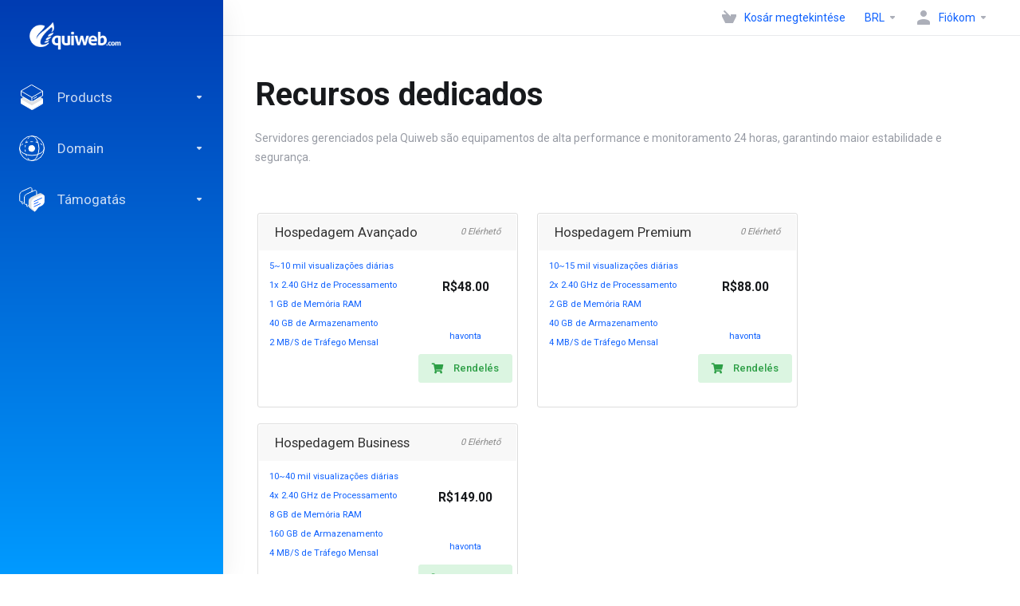

--- FILE ---
content_type: text/html; charset=utf-8
request_url: https://quiweb.com/central/store/cloud-linux?&language=hungarian
body_size: 9882
content:
    <!DOCTYPE html>
    <html lang="hu" >
    <head>
        <meta charset="utf-8" />
        <meta http-equiv="X-UA-Compatible" content="IE=edge">
        <meta name="viewport" content="width=device-width, initial-scale=1.0, maximum-scale=1.0, user-scalable=0">
            <title>
                    Cloud Linux
         - Quiweb.com
    </title>
                        <meta name="description" content="Servidores  gerenciados pela Quiweb são equipamentos de alta performance e monitoramento 24 horas, garantindo maior estabilidade e segurança.">
                                                                                                                                                                            <link rel="alternate" hreflang="hu_HU" href="https://quiweb.com/central/store/cloud-linux"/>
    
                                <link rel="shortcut icon" href="/central/templates/lagom2/assets/img/favicons/favicon.ico">
        <link rel="icon" sizes="16x16 32x32 64x64" href="/central/templates/lagom2/assets/img/favicons/favicon.ico">
        <link rel="icon" type="image/png" sizes="196x196" href="/central/templates/lagom2/assets/img/favicons/favicon-192.png">
        <link rel="icon" type="image/png" sizes="160x160" href="/central/templates/lagom2/assets/img/favicons/favicon-160.png">
        <link rel="icon" type="image/png" sizes="96x96" href="/central/templates/lagom2/assets/img/favicons/favicon-96.png">
        <link rel="icon" type="image/png" sizes="64x64" href="/central/templates/lagom2/assets/img/favicons/favicon-64.png">
        <link rel="icon" type="image/png" sizes="32x32" href="/central/templates/lagom2/assets/img/favicons/favicon-32.png">
        <link rel="icon" type="image/png" sizes="16x16" href="/central/templates/lagom2/assets/img/favicons/favicon-16.png">
        <link rel="apple-touch-icon" href="/central/templates/lagom2/assets/img/favicons/favicon-57.png">
        <link rel="apple-touch-icon" sizes="114x114" href="/central/templates/lagom2/assets/img/favicons/favicon-114.png">
        <link rel="apple-touch-icon" sizes="72x72" href="/central/templates/lagom2/assets/img/favicons/favicon-72.png">
        <link rel="apple-touch-icon" sizes="144x144" href="/central/templates/lagom2/assets/img/favicons/favicon-144.png">
        <link rel="apple-touch-icon" sizes="60x60" href="/central/templates/lagom2/assets/img/favicons/favicon-60.png">
        <link rel="apple-touch-icon" sizes="120x120" href="/central/templates/lagom2/assets/img/favicons/favicon-120.png">
        <link rel="apple-touch-icon" sizes="76x76" href="/central/templates/lagom2/assets/img/favicons/favicon-76.png">
        <link rel="apple-touch-icon" sizes="152x152" href="/central/templates/lagom2/assets/img/favicons/favicon-152.png">
        <link rel="apple-touch-icon" sizes="180x180" href="/central/templates/lagom2/assets/img/favicons/favicon-180.png">
        <meta name="msapplication-TileColor" content="#FFFFFF">
        <meta name="msapplication-TileImage" content="/central/templates/lagom2/assets/img/favicons/favicon-144.png">
        <meta name="msapplication-config" content="/central/templates/lagom2/assets/img/favicons/browserconfig.xml">
        
        <link rel='stylesheet' href='/central/templates/lagom2/core/styles/default/assets/css/vars/minified.css?1762914106'>
    
                <link rel="stylesheet" href="/central/templates/lagom2/assets/css/theme.css?v=2.1.2">
                
        
        
        
    
    <!-- HTML5 Shim and Respond.js IE8 support of HTML5 elements and media queries -->
    <!-- WARNING: Respond.js doesn't work if you view the page via file:// -->
    <!--[if lt IE 9]>
    <script src="https://oss.maxcdn.com/libs/html5shiv/3.7.0/html5shiv.js"></script>
    <script src="https://oss.maxcdn.com/libs/respond.js/1.4.2/respond.min.js"></script>
    <![endif]-->

        <script>
        var csrfToken = '47b0581ccb12849ad4a3f36aef60592498e59eb6',
            markdownGuide = 'Árleszállítás útmutató',
            locale = 'en',
            saved = 'mentve',
            saving = 'automatikus mentés',
            whmcsBaseUrl = "/central",
            requiredText = 'Szükséges',
            recaptchaSiteKey = "";
    </script>
    
        <script src="/central/templates/lagom2/assets/js/scripts.min.js?v=2.1.2"></script>
    <script src="/central/templates/lagom2/assets/js/core.min.js?v=2.1.2"></script>

        
                
    
<!-- Dynamic Template Compatibility -->
<!-- Please update your theme to include or have a comment on the following to negate dynamic inclusion -->
<link rel="stylesheet" type="text/css" href="/central/assets/css/fontawesome-all.min.css" />

</head>
    
    <body class="lagom lagom-not-portal lagom-layout-left-wide lagom-default page-order page-products " data-phone-cc-input="1">
        

            
    

    







                

                      


    <div class="app-nav app-nav-primary">
        <div class="app-nav-header">
            <div class="container">
                <button class="app-nav-toggle navbar-toggle" type="button">
                    <span class="icon-bar"></span>
                    <span class="icon-bar"></span>
                    <span class="icon-bar"></span>
                    <span class="icon-bar"></span>
                </button>
                        
                   
                                                        
                        
            <a class="logo hidden-sm hidden-xs hidden-md" href="/central/index.php"><img src="/central/templates/lagom2/assets/img/logo/logo_big_inverse.1336670492.png" title="Quiweb.com" alt="Quiweb.com"/></a>
                    <a class="logo visible-xs visible-sm visible-md" href="/central/index.php"><img src="/central/templates/lagom2/assets/img/logo/logo_big.385382376.png" title="Quiweb.com" alt="Quiweb.com"/></a>
                                    <ul class="top-nav">
                                   
                           
                           
                                           
                                   
                                   
                            
            <li 
            menuItemName="View Cart" 
            class="  nav-item-cart"
            id="Secondary_Navbar-View_Cart"
                    >
                            <a 
                     
                                                    href="/central/cart.php?a=view"
                              
                                                                            >
                                            <i class="fas fa-test lm lm-basket"></i>
                                                                <span class="item-text">Kosár megtekintése</span>
                                        <span class="nav-badge badge badge-primary-faded hidden"><span ></span></span>                                    </a>
                                            </li>
            <li 
            menuItemName="Currencies-147" 
            class="dropdown  nav-item-currency"
            id="Secondary_Navbar-Currencies-147"
                    >
                            <a 
                                            class="dropdown-toggle" 
                        href="#" 
                        data-toggle="dropdown"
                                                                            >
                                                                <span class="item-text">BRL</span>
                                                            <b class="ls ls-caret"></b>                </a>
                                                                                        <div class="dropdown-menu dropdown-menu-right">
            <div class="dropdown-menu-items has-scroll">
                                    <div class="dropdown-menu-item active">
                        <a href="/central/store/cloud-linux?&amp;currency=1">
                            <span>BRL</span>
                        </a>
                    </div>
                                    <div class="dropdown-menu-item ">
                        <a href="/central/store/cloud-linux?&amp;currency=3">
                            <span>USD</span>
                        </a>
                    </div>
                            </div>                 
        </div>
        
                    </li>
            <li 
            menuItemName="Account" 
            class="dropdown  my-account"
            id="Secondary_Navbar-Account"
                    >
                            <a 
                                            class="dropdown-toggle" 
                        href="#" 
                        data-toggle="dropdown"
                                                                            >
                                                                        <i class="fas fa-test lm lm-user"></i>
                                                                                                                    <span class="item-text">Fiókom</span>
                                                                                    <b class="ls ls-caret"></b>                </a>
                                                    <ul class="dropdown-menu has-scroll  "> 
                                                                                 
                        <li menuItemName="Login" class=" " id="Secondary_Navbar-Account-Login">
                                                            <a 
                                                                            href="/central/login.php"
                                        
                                                                    >
                                                                            <i class="fas fa-test lm lm-user"></i>
                                                                        Bejelentkezés
                                                                    </a>
                                                                                </li>
                                                                                     
                        <li menuItemName="Divider-151" class="nav-divider " id="Secondary_Navbar-Account-Divider-151">
                                                            -----
                                                                                </li>
                                                                                     
                        <li menuItemName="Forgot Password?" class=" " id="Secondary_Navbar-Account-Forgot_Password?">
                                                            <a 
                                                                            href="/central/password/reset"
                                        
                                                                    >
                                                                            <i class="fas fa-test ls ls-refresh"></i>
                                                                        Elfelejtett jelszó?
                                                                    </a>
                                                                                </li>
                                                            </ul>
                    </li>
        </ul>
                </div>
        </div>
            <div class="app-nav-menu" id="main-menu">
        <div class="container">
                        <ul class="menu menu-primary" data-nav>
                                   
                                           
                                   
                                   
                                   
                                   
                                   
                                       
                                           
                                   
                                   
                                       
                                           
                                   
                                   
                                   
                                   
                            
            <li 
            menuItemName="footer_extended.products" 
            class="dropdown"
            id="Primary_Navbar-footer_extended.products"
                    >
                            <a 
                                            class="dropdown-toggle" 
                        href="#" 
                        data-toggle="dropdown"
                                                                            >
                                            <svg class="svg-icon {if $onDark}svg-icon-on-dark{/if}"  xmlns="http://www.w3.org/2000/svg" xmlns:xlink="http://www.w3.org/1999/xlink" x="0px" y="0px" width="64px" height="64px" viewBox="0 0 64 64" style="enable-background:new 0 0 64 64;" xml:space="preserve">
<polygon class="svg-icon-prime svg-icon-stroke" points="59,47.4 59,36.2 32,48 5,36.2 5,47.4 32,63 "/>
<polygon class="svg-icon-prime-l svg-icon-stroke" points="32,44.3 11.2,32.3 5,35.9 32,51.5 59,35.9 52.8,32.3 "/>
<line class="svg-icon-outline-s" x1="32" y1="32.7" x2="32" y2="43.2"/>
<polyline class="svg-icon-outline-s" points="5.5,16.9 32,32.2 58.5,16.9 "/>
<polygon class="svg-icon-outline-s" points="5,16.6 5,28.1 32,43.7 59,28.1 59,16.6 32,1 "/>
<line class="svg-icon-outline-s" x1="37" y1="34.8" x2="44" y2="30.7"/>
</svg>
                                                                <span class="item-text">Products</span>
                                                            <b class="ls ls-caret"></b>                </a>
                                                    <ul class="dropdown-menu   "> 
                                            <li class="dropdown-header">Products</li>
                                                                                 
                        <li menuItemName="Cloud Linux" class=" " id="Primary_Navbar-footer_extended.products-Cloud_Linux">
                                                            <a 
                                                                            href="/central/store/cloud-linux"
                                        
                                                                    >
                                                                            <i class="fas fa-ticket ls ls-box"></i>
                                                                        Cloud Linux
                                                                    </a>
                                                                                </li>
                                                                                     
                        <li menuItemName="Cloud EAD" class=" " id="Primary_Navbar-footer_extended.products-Cloud_EAD">
                                                            <a 
                                                                            href="/central/store/cloud-ead"
                                        
                                                                    >
                                                                            <i class="fas fa-ticket ls ls-box"></i>
                                                                        Cloud EAD
                                                                    </a>
                                                                                </li>
                                                                                     
                        <li menuItemName="Cloud AWS" class=" " id="Primary_Navbar-footer_extended.products-Cloud_AWS">
                                                            <a 
                                                                            href="/central/store/cloud-aws"
                                        
                                                                    >
                                                                            <i class="fas fa-ticket ls ls-box"></i>
                                                                        Cloud AWS
                                                                    </a>
                                                                                </li>
                                                                                     
                        <li menuItemName="Edutools" class=" " id="Primary_Navbar-footer_extended.products-Edutools">
                                                            <a 
                                                                            href="/central/store/edutools"
                                        
                                                                    >
                                                                            <i class="fas fa-ticket ls ls-box"></i>
                                                                        Edutools
                                                                    </a>
                                                                                </li>
                                                                                     
                        <li menuItemName="Bare Metal" class=" " id="Primary_Navbar-footer_extended.products-Bare_Metal">
                                                            <a 
                                                                            href="/central/store/dedicado-linux"
                                        
                                                                    >
                                                                            <i class="fas fa-ticket ls ls-box"></i>
                                                                        Bare Metal
                                                                    </a>
                                                                                </li>
                                                                                     
                        <li menuItemName="Premium Domain" class=" " id="Primary_Navbar-footer_extended.products-Premium_Domain">
                                                            <a 
                                                                            href="/central/store/domains"
                                        
                                                                    >
                                                                            <i class="fas fa-ticket ls ls-box"></i>
                                                                        Premium Domain
                                                                    </a>
                                                                                </li>
                                                            </ul>
                    </li>
            <li 
            menuItemName="Domains" 
            class="dropdown"
            id="Primary_Navbar-Domains"
                    >
                            <a 
                                            class="dropdown-toggle" 
                        href="#" 
                        data-toggle="dropdown"
                                                                            >
                                            <svg class="svg-icon {if $onDark}svg-icon-on-dark{/if}" xmlns="http://www.w3.org/2000/svg" viewBox="0 0 64 64" x="0px" y="0px" width="64px" height="64px">
    <ellipse class="svg-icon-prime svg-icon-stroke" cx="31.45" cy="32.38" rx="7.48" ry="7.48"/>
    <path class="svg-icon-outline-s" d="M54.14,54.29A30.57,30.57,0,0,1,32.2,63a30.34,30.34,0,0,1-21.85-8.71A31.18,31.18,0,0,1,1,32.38a31.18,31.18,0,0,1,9.35-21.91A31.18,31.18,0,0,1,32.2,1a31.37,31.37,0,0,1,21.94,9.47A30.67,30.67,0,0,1,63,32.38,30.67,30.67,0,0,1,54.14,54.29Z"/>
    <path class="svg-icon-outline-s" d="M1,32.89a15.35,15.35,0,0,1,.09-2"/>
    <path class="svg-icon-outline-s dashed-21" d="M5.79,23.9a24.23,24.23,0,0,1,4.57-3.36C16,17.3,23.7,15.3,32.24,15.3s16.28,2,21.88,5.24a21.48,21.48,0,0,1,6.51,5.51"/>
    <path class="svg-icon-outline-s" d="M62.7,29.74a8,8,0,0,1,.2,2"/>
    <path class="svg-icon-outline-s" d="M63,31.08C63,36,59.72,41,54.12,44.23a45,45,0,0,1-22,5.65,44.17,44.17,0,0,1-21.78-5.65C4.76,41,1,36.52,1,31.59"/>
    <path class="svg-icon-outline-s" d="M32.87,63a16.42,16.42,0,0,1-2-.11"/>
    <path class="svg-icon-outline-s dashed-22" d="M24.38,59.6a23.31,23.31,0,0,1-4.11-5.32C17,48.67,15,40.93,15,32.38s2-16.29,5.23-21.89a20.92,20.92,0,0,1,6.23-7l1-.65"/>
    <path class="svg-icon-outline-s" d="M30.89,1.3a7.81,7.81,0,0,1,2-.27"/>
    <path class="svg-icon-outline-s" d="M31.41,1c4.93,0,9.44,3.86,12.67,9.46a44.62,44.62,0,0,1,5.81,21.89,44.69,44.69,0,0,1-5.81,21.9C40.85,59.88,36.34,63,31.41,63"/>
</svg>

                                                                <span class="item-text">Domain</span>
                                                            <b class="ls ls-caret"></b>                </a>
                                                    <ul class="dropdown-menu   "> 
                                            <li class="dropdown-header">Domain</li>
                                                                                 
                        <li menuItemName="Transfer Domains to Us" class=" " id="Primary_Navbar-Domains-Transfer_Domains_to_Us">
                                                            <a 
                                                                            href="/central/cart.php?a=add&domain=transfer"
                                        
                                                                    >
                                                                            <i class="fas fa-test ls ls-transfer"></i>
                                                                        Hozza át domain nevét hozzánk
                                                                    </a>
                                                                                </li>
                                                                                     
                        <li menuItemName="Divider-177" class="nav-divider " id="Primary_Navbar-Domains-Divider-177">
                                                            -----
                                                                                </li>
                                                                                     
                        <li menuItemName="Domain Pricing" class=" " id="Primary_Navbar-Domains-Domain_Pricing">
                                                            <a 
                                                                            href="/central/domain/pricing"
                                        
                                                                    >
                                                                            <i class="fas fa-test ls ls-document-info"></i>
                                                                        Domain árak
                                                                    </a>
                                                                                </li>
                                                            </ul>
                    </li>
            <li 
            menuItemName="Support" 
            class="dropdown"
            id="Primary_Navbar-Support"
                    >
                            <a 
                                            class="dropdown-toggle" 
                        href="#" 
                        data-toggle="dropdown"
                                                                            >
                                            <svg  class="svg-icon {if $onDark}svg-icon-on-dark{/if}" width="64" height="64" viewBox="0 0 64 64" fill="none" xmlns="http://www.w3.org/2000/svg">
    <path class="svg-icon-outline-s" d="M13.1148 27.5496C13.1148 25.922 13.702 24.0903 14.7472 22.4575C15.7924 20.8247 17.21 19.5247 18.6881 18.8432L38.2908 9.80629C39.7688 9.12487 41.1864 9.11793 42.2316 9.787C43.2769 10.4561 43.8641 11.7464 43.8641 13.374V26.4946C43.8641 28.1222 43.2769 29.9538 42.2316 31.5866C41.1864 33.2193 39.7688 34.5195 38.2908 35.2009L30.3321 38.8698L21.9913 49.1974C20.8459 50.616 19.2646 50.4425 19.2646 48.8986V43.972L18.6881 44.2378C17.21 44.9192 15.7924 44.9262 14.7472 44.2571C13.702 43.5881 13.1148 42.2977 13.1148 40.6701V27.5496Z"/>
    <path class="svg-icon-outline-s dashed-40" d="M32.1611 12.5133V6.64023C32.1611 5.01259 31.5739 3.72231 30.5286 3.05323C29.4834 2.38416 28.0658 2.3911 26.5878 3.07253L6.98511 12.1095C5.50697 12.7909 4.08938 14.091 3.04419 15.7237C1.99899 17.3565 1.4118 19.1882 1.4118 20.8158V33.9363C1.4118 35.5639 1.99899 36.8543 3.04419 37.5233C4.08938 38.1924 5.50697 38.1854 6.98511 37.504L7.56165 37.2382V42.1648C7.56165 43.7088 9.14292 43.8822 10.2883 42.4636L12.8925 39.6738"/>
    <path class="svg-icon-prime-l svg-icon-stroke" d="M26.3246 31.1608C25.2825 32.7888 24.697 34.6151 24.697 36.238V49.3202C24.697 50.9431 25.2825 52.2296 26.3246 52.8967C27.3668 53.5638 29.1827 54.5099 30.254 55.701C30.5095 55.985 30.5633 56.1603 30.8064 56.4592C31.1581 56.8916 31.0031 56.8673 32.4671 57.7974C33.9311 58.7275 38.6214 61.7522 38.6214 61.7522L40.8473 47.8096L56.5439 39.8214C58.0177 39.142 59.4312 37.8457 60.4733 36.2177C61.5155 34.5897 62.5113 32.7798 62.5113 31.1569L62.3705 23.5844C61.8264 21.464 56.8214 18.0753 54.5267 17.6004C53.6723 17.4235 51.911 17.6004 49.7994 18.5466L30.254 27.5571C28.7802 28.2365 27.3668 29.5328 26.3246 31.1608Z"/>
    <path class="svg-icon-prime svg-icon-stroke" d="M31.9288 39.321C31.9288 37.6981 32.5142 35.8718 33.5564 34.2438C34.5985 32.6158 36.012 31.3195 37.4858 30.6401L57.0311 21.6296C58.5049 20.9501 59.9184 20.9432 60.9605 21.6103C62.0027 22.2774 62.5881 23.564 62.5881 25.1868V38.269C62.5881 39.8919 62.0027 41.7182 60.9605 43.3462C59.9184 44.9742 58.5049 46.2705 57.0311 46.9499L49.0957 50.6082L40.7794 60.9055C39.6373 62.3199 38.0606 62.1471 38.0606 60.6076V55.6954L37.4858 55.9605C36.012 56.6399 34.5985 56.6468 33.5564 55.9797C32.5142 55.3126 31.9288 54.0261 31.9288 52.4032V39.321Z"/>
    <path class="svg-icon-outline-i" d="M37.7524 37.3866L56.6174 28.6221"/>
    <path class="svg-icon-outline-i" d="M37.7524 43.6824L47.7968 39.0159"/>
    <path class="svg-icon-outline-i" d="M37.7524 50.1659L52.8171 43.167"/>
</svg>
                                                                <span class="item-text">Támogatás</span>
                                                            <b class="ls ls-caret"></b>                </a>
                                                    <ul class="dropdown-menu   "> 
                                            <li class="dropdown-header">Támogatás</li>
                                                                                 
                        <li menuItemName="Contact Us" class=" " id="Primary_Navbar-Support-Contact_Us">
                                                            <a 
                                                                            href="/central/contact.php"
                                        
                                                                    >
                                                                            <i class="fas fa-test ls ls-chat-clouds"></i>
                                                                        Kapcsolat
                                                                    </a>
                                                                                </li>
                                                                                     
                        <li menuItemName="Divider-184" class="nav-divider " id="Primary_Navbar-Support-Divider-184">
                                                            -----
                                                                                </li>
                                                                                     
                        <li menuItemName="Network Status" class=" " id="Primary_Navbar-Support-Network_Status">
                                                            <a 
                                                                            href="/central/serverstatus.php"
                                        
                                                                    >
                                                                            <i class="fas fa-test ls ls-spark"></i>
                                                                        Hálózat állapota
                                                                    </a>
                                                                                </li>
                                                                                     
                        <li menuItemName="Knowledgebase" class=" " id="Primary_Navbar-Support-Knowledgebase">
                                                            <a 
                                                                            href="/central/knowledgebase"
                                        
                                                                    >
                                                                            <i class="fas fa-test ls ls-document-info"></i>
                                                                        Tudásbázis
                                                                    </a>
                                                                                </li>
                                                                                     
                        <li menuItemName="News" class=" " id="Primary_Navbar-Support-News">
                                                            <a 
                                                                            href="/central/announcements"
                                        
                                                                    >
                                                                            <i class="fas fa-test ls ls-document"></i>
                                                                        Hírek
                                                                    </a>
                                                                                </li>
                                                            </ul>
                    </li>
                </ul>
        </div>
    </div>
    </div>


<div class="app-main ">
            <div class="main-top ">
            <div class="container">
                    <ul class="top-nav">
                                   
                           
                           
                                           
                                   
                                   
                            
            <li 
            menuItemName="View Cart" 
            class="  nav-item-cart"
            id="Secondary_Navbar-View_Cart"
                    >
                            <a 
                     
                                                    href="/central/cart.php?a=view"
                              
                                                                            >
                                            <i class="fas fa-test lm lm-basket"></i>
                                                                <span class="item-text">Kosár megtekintése</span>
                                        <span class="nav-badge badge badge-primary-faded hidden"><span ></span></span>                                    </a>
                                            </li>
            <li 
            menuItemName="Currencies-147" 
            class="dropdown  nav-item-currency"
            id="Secondary_Navbar-Currencies-147"
                    >
                            <a 
                                            class="dropdown-toggle" 
                        href="#" 
                        data-toggle="dropdown"
                                                                            >
                                                                <span class="item-text">BRL</span>
                                                            <b class="ls ls-caret"></b>                </a>
                                                                                        <div class="dropdown-menu dropdown-menu-right">
            <div class="dropdown-menu-items has-scroll">
                                    <div class="dropdown-menu-item active">
                        <a href="/central/store/cloud-linux?&amp;currency=1">
                            <span>BRL</span>
                        </a>
                    </div>
                                    <div class="dropdown-menu-item ">
                        <a href="/central/store/cloud-linux?&amp;currency=3">
                            <span>USD</span>
                        </a>
                    </div>
                            </div>                 
        </div>
        
                    </li>
            <li 
            menuItemName="Account" 
            class="dropdown  my-account"
            id="Secondary_Navbar-Account"
                    >
                            <a 
                                            class="dropdown-toggle" 
                        href="#" 
                        data-toggle="dropdown"
                                                                            >
                                                                        <i class="fas fa-test lm lm-user"></i>
                                                                                                                    <span class="item-text">Fiókom</span>
                                                                                    <b class="ls ls-caret"></b>                </a>
                                                    <ul class="dropdown-menu has-scroll  "> 
                                                                                 
                        <li menuItemName="Login" class=" " id="Secondary_Navbar-Account-Login">
                                                            <a 
                                                                            href="/central/login.php"
                                        
                                                                    >
                                                                            <i class="fas fa-test lm lm-user"></i>
                                                                        Bejelentkezés
                                                                    </a>
                                                                                </li>
                                                                                     
                        <li menuItemName="Divider-151" class="nav-divider " id="Secondary_Navbar-Account-Divider-151">
                                                            -----
                                                                                </li>
                                                                                     
                        <li menuItemName="Forgot Password?" class=" " id="Secondary_Navbar-Account-Forgot_Password?">
                                                            <a 
                                                                            href="/central/password/reset"
                                        
                                                                    >
                                                                            <i class="fas fa-test ls ls-refresh"></i>
                                                                        Elfelejtett jelszó?
                                                                    </a>
                                                                                </li>
                                                            </ul>
                    </li>
        </ul>
                </div>
        </div>
                                <div class="main-header">
            <div class="container">
                                     
                        <h1 class="main-header-title">
                Recursos dedicados 
            </h1>
                            <p>Servidores  gerenciados pela Quiweb são equipamentos de alta performance e monitoramento 24 horas, garantindo maior estabilidade e segurança.</p>
                                                            </div>
        </div>
     
                <div class="main-body">
            <div class="container">
                                                                        

<link rel="stylesheet" type="text/css" href="/central/templates/orderforms/standard_cart/css/all.min.css?v=9f1e1a" />
<script type="text/javascript" src="/central/templates/orderforms/standard_cart/js/scripts.min.js?v=9f1e1a"></script>
<div id="order-standard_cart">
    <div class="row">
        <div class="cart-sidebar sidebar">
                <div menuItemName="Categories" class="panel card card-sidebar mb-3 panel-sidebar">
        <div class="panel-heading card-header">
            <h3 class="panel-title">
                                    <i class="fas fa-shopping-cart"></i>&nbsp;
                
                Kategóriák

                
                <i class="fas fa-chevron-up card-minimise panel-minimise pull-right float-right"></i>
            </h3>
        </div>

        
                    <div class="list-group collapsable-card-body">
                                                            <a menuItemName="Cloud Linux" href="/central/store/cloud-linux" class="list-group-item list-group-item-action" id="Secondary_Sidebar-Categories-Cloud_Linux">
                            
                            Cloud Linux

                                                    </a>
                                                                                <a menuItemName="Cloud EAD" href="/central/store/cloud-ead" class="list-group-item list-group-item-action" id="Secondary_Sidebar-Categories-Cloud_EAD">
                            
                            Cloud EAD

                                                    </a>
                                                                                <a menuItemName="Cloud AWS" href="/central/store/cloud-aws" class="list-group-item list-group-item-action" id="Secondary_Sidebar-Categories-Cloud_AWS">
                            
                            Cloud AWS

                                                    </a>
                                                                                <a menuItemName="Edutools" href="/central/store/edutools" class="list-group-item list-group-item-action" id="Secondary_Sidebar-Categories-Edutools">
                            
                            Edutools

                                                    </a>
                                                                                <a menuItemName="Bare Metal" href="/central/store/dedicado-linux" class="list-group-item list-group-item-action" id="Secondary_Sidebar-Categories-Bare_Metal">
                            
                            Bare Metal

                                                    </a>
                                                                                <a menuItemName="Premium Domain" href="/central/store/domains" class="list-group-item list-group-item-action" id="Secondary_Sidebar-Categories-Premium_Domain">
                            
                            Premium Domain

                                                    </a>
                                                </div>
        
            </div>

        <div menuItemName="Actions" class="panel card card-sidebar mb-3 panel-sidebar">
        <div class="panel-heading card-header">
            <h3 class="panel-title">
                                    <i class="fas fa-plus"></i>&nbsp;
                
                Műveletek

                
                <i class="fas fa-chevron-up card-minimise panel-minimise pull-right float-right"></i>
            </h3>
        </div>

        
                    <div class="list-group collapsable-card-body">
                                                            <a menuItemName="Domain Transfer" href="/central/cart.php?a=add&domain=transfer" class="list-group-item list-group-item-action" id="Secondary_Sidebar-Actions-Domain_Transfer">
                                                            <i class="fas fa-ticket ls ls-transfer"></i>&nbsp;
                            
                            A Domain átadása

                                                    </a>
                                                                                <a menuItemName="View Cart" href="/central/cart.php?a=view" class="list-group-item list-group-item-action" id="Secondary_Sidebar-Actions-View_Cart">
                                                            <i class="fas fa-ticket ls ls-basket"></i>&nbsp;
                            
                            Kosár megtekintése

                                                    </a>
                                                </div>
        
            </div>

        <div menuItemName="Choose Currency" class="panel card card-sidebar mb-3 panel-sidebar">
        <div class="panel-heading card-header">
            <h3 class="panel-title">
                                    <i class="fas fa-plus"></i>&nbsp;
                
                Pénznem

                
                <i class="fas fa-chevron-up card-minimise panel-minimise pull-right float-right"></i>
            </h3>
        </div>

                    <div class="panel-body card-body collapsable-card-body">
                <form method="post" action="/central/store/cloud-linux">
<input type="hidden" name="token" value="47b0581ccb12849ad4a3f36aef60592498e59eb6" />
    <select name="currency" onchange="submit()" class="form-control"><option value="1" selected>BRL</option><option value="3">USD</option>    </select>
</form>
            </div>
        
        
            </div>

            </div>
        <div class="cart-body">

            <div class="header-lined">
                <h1 class="font-size-36">
                                            Recursos dedicados
                                    </h1>
                                    <p>Servidores  gerenciados pela Quiweb são equipamentos de alta performance e monitoramento 24 horas, garantindo maior estabilidade e segurança.</p>
                            </div>
            
            <div class="sidebar-collapsed">

            <div class="panel card panel-default">
                <div class="m-0 panel-heading card-header">
        <h3 class="panel-title">
                            <i class="fas fa-shopping-cart"></i>&nbsp;
            
            Kategóriák

                    </h3>
    </div>

    <div class="panel-body card-body">
        <form role="form">
            <select class="form-control custom-select" onchange="selectChangeNavigate(this)">
                                                    <option menuItemName="Cloud Linux" value="/central/store/cloud-linux" class="list-group-item" >
                        Cloud Linux

                                            </option>
                                                        <option menuItemName="Cloud EAD" value="/central/store/cloud-ead" class="list-group-item" >
                        Cloud EAD

                                            </option>
                                                        <option menuItemName="Cloud AWS" value="/central/store/cloud-aws" class="list-group-item" >
                        Cloud AWS

                                            </option>
                                                        <option menuItemName="Edutools" value="/central/store/edutools" class="list-group-item" >
                        Edutools

                                            </option>
                                                        <option menuItemName="Bare Metal" value="/central/store/dedicado-linux" class="list-group-item" >
                        Bare Metal

                                            </option>
                                                        <option menuItemName="Premium Domain" value="/central/store/domains" class="list-group-item" >
                        Premium Domain

                                            </option>
                                                                        <option value="" class="list-group-item" selected=""selected>- Egy másik kategória kiválasztása -</option>
                            </select>
        </form>
    </div>

            </div>
            <div class="panel card panel-default">
                <div class="m-0 panel-heading card-header">
        <h3 class="panel-title">
                            <i class="fas fa-plus"></i>&nbsp;
            
            Műveletek

                    </h3>
    </div>

    <div class="panel-body card-body">
        <form role="form">
            <select class="form-control custom-select" onchange="selectChangeNavigate(this)">
                                                    <option menuItemName="Domain Transfer" value="/central/cart.php?a=add&domain=transfer" class="list-group-item" >
                        A Domain átadása

                                            </option>
                                                        <option menuItemName="View Cart" value="/central/cart.php?a=view" class="list-group-item" >
                        Kosár megtekintése

                                            </option>
                                                                        <option value="" class="list-group-item" selected=""selected>- Egy másik kategória kiválasztása -</option>
                            </select>
        </form>
    </div>

            </div>
            <div class="panel card panel-default">
                <div class="m-0 panel-heading card-header">
        <h3 class="panel-title">
                            <i class="fas fa-plus"></i>&nbsp;
            
            Pénznem

                    </h3>
    </div>

    <div class="panel-body card-body">
        <form role="form">
            <select class="form-control custom-select" onchange="selectChangeNavigate(this)">
                                                                    <option value="" class="list-group-item" selected=""selected>- Egy másik kategória kiválasztása -</option>
                            </select>
        </form>
    </div>

            </div>
    
            <div class="pull-right form-inline float-right">
            <form method="post" action="/central/cart.php?gid=4">
<input type="hidden" name="token" value="47b0581ccb12849ad4a3f36aef60592498e59eb6" />
                <select name="currency" onchange="submit()" class="form-control">
                    <option value="">Pénznem</option>
                                            <option value="1" selected>BRL</option>
                                            <option value="3">USD</option>
                                    </select>
            </form>
        </div>
    
</div>

            <div class="products" id="products">
                <div class="row row-eq-height">
                                                                <div class="col-md-6">
                        <div class="product clearfix" id="product73">
                            <header>
                                <span id="product73-name">Hospedagem Avançado</span>
                                                                    <span class="qty">
                                            0 Elérhető
                                        </span>
                                                            </header>
                            <div class="product-desc">
                                                                    <p id="product73-description">
                                        5~10 mil visualizações diárias<br />
1x 2.40 GHz de Processamento<br />
1 GB de Memória RAM<br />
40 GB de Armazenamento<br />
2 MB/S de Tráfego Mensal<br />

                                    </p>
                                                                <ul>
                                                                    </ul>
                            </div>
                            <footer>
                                <div class="product-pricing" id="product73-price">
                                                                                                                    <span class="price">R$48.00</span>
                                        <br />
                                                                                    havonta
                                                                                <br>
                                                                                                            </div>
                                <a href="/central/store/cloud-linux/hospedagem-avancado" class="btn btn-success btn-sm btn-order-now" id="product73-order-button">
                                    <i class="fas fa-shopping-cart"></i>
                                    Rendelés
                                </a>
                            </footer>
                        </div>
                    </div>
                                                                                    <div class="col-md-6">
                        <div class="product clearfix" id="product29">
                            <header>
                                <span id="product29-name">Hospedagem Premium</span>
                                                                    <span class="qty">
                                            0 Elérhető
                                        </span>
                                                            </header>
                            <div class="product-desc">
                                                                    <p id="product29-description">
                                        10~15 mil visualizações diárias<br />
2x 2.40 GHz de Processamento<br />
2 GB de Memória RAM<br />
40 GB de Armazenamento<br />
4 MB/S de Tráfego Mensal<br />

                                    </p>
                                                                <ul>
                                                                    </ul>
                            </div>
                            <footer>
                                <div class="product-pricing" id="product29-price">
                                                                                                                    <span class="price">R$88.00</span>
                                        <br />
                                                                                    havonta
                                                                                <br>
                                                                                                            </div>
                                <a href="/central/store/cloud-linux/hospedagem-premium" class="btn btn-success btn-sm btn-order-now" id="product29-order-button">
                                    <i class="fas fa-shopping-cart"></i>
                                    Rendelés
                                </a>
                            </footer>
                        </div>
                    </div>
                                    </div>
                <div class="row row-eq-height">
                                                                                    <div class="col-md-6">
                        <div class="product clearfix" id="product123">
                            <header>
                                <span id="product123-name">Hospedagem Business</span>
                                                                    <span class="qty">
                                            0 Elérhető
                                        </span>
                                                            </header>
                            <div class="product-desc">
                                                                    <p id="product123-description">
                                        10~40 mil visualizações diárias<br />
4x 2.40 GHz de Processamento<br />
8 GB de Memória RAM<br />
160 GB de Armazenamento<br />
4 MB/S de Tráfego Mensal<br />

                                    </p>
                                                                <ul>
                                                                    </ul>
                            </div>
                            <footer>
                                <div class="product-pricing" id="product123-price">
                                                                                                                    <span class="price">R$149.00</span>
                                        <br />
                                                                                    havonta
                                                                                <br>
                                                                                                            </div>
                                <a href="/central/store/cloud-linux/hospedagem-business" class="btn btn-success btn-sm btn-order-now" id="product123-order-button">
                                    <i class="fas fa-shopping-cart"></i>
                                    Rendelés
                                </a>
                            </footer>
                        </div>
                    </div>
                                                        </div>
            </div>
        </div>
    </div>
</div>

<div class="modal fade" id="recommendationsModal" tabindex="-1" role="dialog">
    <div class="modal-dialog" role="document">
        <div class="modal-content">
            <div class="modal-header">
                <h4 class="float-left pull-left">
                                            Kosárba helyezve
                                    </h4>
                <button type="button" class="close" data-dismiss="modal" aria-label="Close"><span aria-hidden="true">&times;</span></button>
                <div class="clearfix"></div>
            </div>
            <div class="modal-body">
                <div class="product-recommendations-container">
    <div class="product-recommendations">
                    <p>A termék alapján a következőket javasoljuk:</p>
                    </div>
</div>
            </div>
            <div class="modal-footer">
                <a class="btn btn-primary" href="#" id="btnContinueRecommendationsModal" data-dismiss="modal" role="button">
                    <span class="w-hidden hidden"><i class="fas fa-spinner fa-spin"></i>&nbsp;</span>Folytatás
                </a>
            </div>
        </div>
    </div>
    <div class="product-recommendation clonable w-hidden hidden">
        <div class="header">
            <div class="cta">
                <div class="price">
                    <span class="w-hidden hidden">INGYENES!</span>
                    <span class="breakdown-price"></span>
                    <span class="setup-fee"><small>&nbsp;Beállítási díj</small></span>
                </div>
                <button type="button" class="btn btn-sm btn-add">
                    <span class="text">Kosárba</span>
                    <span class="arrow"><i class="fas fa-chevron-right"></i></span>
                </button>
            </div>
            <div class="expander">
                <i class="fas fa-chevron-right rotate" data-toggle="tooltip" data-placement="right" title="Kattintson ide, ha többet szeretne megtudni."></i>
            </div>
            <div class="content">
                <div class="headline truncate"></div>
                <div class="tagline truncate">
                    Ehhez a termékhez nem áll rendelkezésre leírás (szlogen).
                </div>
            </div>
        </div>
        <div class="body clearfix"><p></p></div>
    </div>
</div>

<p style="text-align:center;">Powered by <a href="https://www.whmcs.com/" target="_blank">WHMCompleteSolution</a></p>
                
        

    







                

                                            </div>
        </div>
    
    
            <div class="main-footer">
                        <div class="footer-bottom">
                <div class="container">
                    <div class="footer-copyright">Szerzői jog &copy; 2025 Quiweb.com. Minden Jog Fenntartva.</div>
                                            <ul class="footer-nav footer-nav-h">
                                                            <li  class="dropdown dropup" data-language-select>
                                    <a  data-toggle="dropdown" href="" >
                                                                                                                            <span class="language-flag hungarian"></span><spam>Magyar</span>
                                                                                                                            <b class="ls ls-caret"></b>
                                                                            </a>
                                                                                <div class="dropdown-menu dropdown-language-search  dropdown-menu-right" >
                                                <input type="hidden" data-language-select-value value="Magyar">
        <input type="hidden" data-language-select-backlink value="/central/store/cloud-linux?&amp;">
        <input type="hidden" data-language-select-lang value="Válassza ki">
        <div class="dropdown-header input-group align-center">
            <i class="input-group-icon lm lm-search"></i>
            <input class="form-control" placeholder="Keresés..." type="text" data-language-select-search>
        </div>
        <div class="nav-divider"></div>
        <div class="dropdown-menu-items has-scroll" data-language-select-list>
                    <div class="dropdown-menu-item " data-value="arabic" data-language="العربية">
                                                                    <a href="/central/store/cloud-linux?&amp;language=arabic">
                    <span class="language-flag arabic"></span>
                    <span class="language-text">العربية</span>
                </a>
            </div>
                    <div class="dropdown-menu-item " data-value="azerbaijani" data-language="Azerbaijani">
                                                                    <a href="/central/store/cloud-linux?&amp;language=azerbaijani">
                    <span class="language-flag azerbaijani"></span>
                    <span class="language-text">Azerbaijani</span>
                </a>
            </div>
                    <div class="dropdown-menu-item " data-value="catalan" data-language="Català">
                                                                    <a href="/central/store/cloud-linux?&amp;language=catalan">
                    <span class="language-flag catalan"></span>
                    <span class="language-text">Català</span>
                </a>
            </div>
                    <div class="dropdown-menu-item " data-value="chinese" data-language="中文">
                                                                    <a href="/central/store/cloud-linux?&amp;language=chinese">
                    <span class="language-flag chinese"></span>
                    <span class="language-text">中文</span>
                </a>
            </div>
                    <div class="dropdown-menu-item " data-value="croatian" data-language="Hrvatski">
                                                                    <a href="/central/store/cloud-linux?&amp;language=croatian">
                    <span class="language-flag croatian"></span>
                    <span class="language-text">Hrvatski</span>
                </a>
            </div>
                    <div class="dropdown-menu-item " data-value="czech" data-language="Čeština">
                                                                    <a href="/central/store/cloud-linux?&amp;language=czech">
                    <span class="language-flag czech"></span>
                    <span class="language-text">Čeština</span>
                </a>
            </div>
                    <div class="dropdown-menu-item " data-value="danish" data-language="Dansk">
                                                                    <a href="/central/store/cloud-linux?&amp;language=danish">
                    <span class="language-flag danish"></span>
                    <span class="language-text">Dansk</span>
                </a>
            </div>
                    <div class="dropdown-menu-item " data-value="dutch" data-language="Nederlands">
                                                                    <a href="/central/store/cloud-linux?&amp;language=dutch">
                    <span class="language-flag dutch"></span>
                    <span class="language-text">Nederlands</span>
                </a>
            </div>
                    <div class="dropdown-menu-item " data-value="english" data-language="English">
                                                                    <a href="/central/store/cloud-linux?&amp;language=english">
                    <span class="language-flag english"></span>
                    <span class="language-text">English</span>
                </a>
            </div>
                    <div class="dropdown-menu-item " data-value="estonian" data-language="Estonian">
                                                                    <a href="/central/store/cloud-linux?&amp;language=estonian">
                    <span class="language-flag estonian"></span>
                    <span class="language-text">Estonian</span>
                </a>
            </div>
                    <div class="dropdown-menu-item " data-value="farsi" data-language="Persian">
                                                                    <a href="/central/store/cloud-linux?&amp;language=farsi">
                    <span class="language-flag farsi"></span>
                    <span class="language-text">Persian</span>
                </a>
            </div>
                    <div class="dropdown-menu-item " data-value="french" data-language="Français">
                                                                    <a href="/central/store/cloud-linux?&amp;language=french">
                    <span class="language-flag french"></span>
                    <span class="language-text">Français</span>
                </a>
            </div>
                    <div class="dropdown-menu-item " data-value="german" data-language="Deutsch">
                                                                    <a href="/central/store/cloud-linux?&amp;language=german">
                    <span class="language-flag german"></span>
                    <span class="language-text">Deutsch</span>
                </a>
            </div>
                    <div class="dropdown-menu-item " data-value="hebrew" data-language="עברית">
                                                                    <a href="/central/store/cloud-linux?&amp;language=hebrew">
                    <span class="language-flag hebrew"></span>
                    <span class="language-text">עברית</span>
                </a>
            </div>
                    <div class="dropdown-menu-item active" data-value="hungarian" data-language="Magyar">
                                                                    <a href="/central/store/cloud-linux?&amp;language=hungarian">
                    <span class="language-flag hungarian"></span>
                    <span class="language-text">Magyar</span>
                </a>
            </div>
                    <div class="dropdown-menu-item " data-value="italian" data-language="Italiano">
                                                                    <a href="/central/store/cloud-linux?&amp;language=italian">
                    <span class="language-flag italian"></span>
                    <span class="language-text">Italiano</span>
                </a>
            </div>
                    <div class="dropdown-menu-item " data-value="macedonian" data-language="Macedonian">
                                                                    <a href="/central/store/cloud-linux?&amp;language=macedonian">
                    <span class="language-flag macedonian"></span>
                    <span class="language-text">Macedonian</span>
                </a>
            </div>
                    <div class="dropdown-menu-item " data-value="norwegian" data-language="Norwegian">
                                                                    <a href="/central/store/cloud-linux?&amp;language=norwegian">
                    <span class="language-flag norwegian"></span>
                    <span class="language-text">Norwegian</span>
                </a>
            </div>
                    <div class="dropdown-menu-item " data-value="portuguese-br" data-language="Português">
                                                                    <a href="/central/store/cloud-linux?&amp;language=portuguese-br">
                    <span class="language-flag portuguese-br"></span>
                    <span class="language-text">Português</span>
                </a>
            </div>
                    <div class="dropdown-menu-item " data-value="portuguese-pt" data-language="Português">
                                                                    <a href="/central/store/cloud-linux?&amp;language=portuguese-pt">
                    <span class="language-flag portuguese-pt"></span>
                    <span class="language-text">Português</span>
                </a>
            </div>
                    <div class="dropdown-menu-item " data-value="romanian" data-language="Română">
                                                                    <a href="/central/store/cloud-linux?&amp;language=romanian">
                    <span class="language-flag romanian"></span>
                    <span class="language-text">Română</span>
                </a>
            </div>
                    <div class="dropdown-menu-item " data-value="russian" data-language="Русский">
                                                                    <a href="/central/store/cloud-linux?&amp;language=russian">
                    <span class="language-flag russian"></span>
                    <span class="language-text">Русский</span>
                </a>
            </div>
                    <div class="dropdown-menu-item " data-value="spanish" data-language="Español">
                                                                    <a href="/central/store/cloud-linux?&amp;language=spanish">
                    <span class="language-flag spanish"></span>
                    <span class="language-text">Español</span>
                </a>
            </div>
                    <div class="dropdown-menu-item " data-value="swedish" data-language="Svenska">
                                                                    <a href="/central/store/cloud-linux?&amp;language=swedish">
                    <span class="language-flag swedish"></span>
                    <span class="language-text">Svenska</span>
                </a>
            </div>
                    <div class="dropdown-menu-item " data-value="turkish" data-language="Türkçe">
                                                                    <a href="/central/store/cloud-linux?&amp;language=turkish">
                    <span class="language-flag turkish"></span>
                    <span class="language-text">Türkçe</span>
                </a>
            </div>
                    <div class="dropdown-menu-item " data-value="ukranian" data-language="Українська">
                                                                    <a href="/central/store/cloud-linux?&amp;language=ukranian">
                    <span class="language-flag ukranian"></span>
                    <span class="language-text">Українська</span>
                </a>
            </div>
                </div>
        <div class="dropdown-menu-item dropdown-menu-no-data">
            <span class="text-info text-large">
                Nem található rekord
            </span>
        </div>                  
    </div>
                                                                                                        </li>
                                                            <li  >
                                    <a   href="#" >
                                                                                    <i class="lm lm-go-top"></i>
                                                                                                                                                            </a>
                                                                                                        </li>
                                                    </ul>
                                    </div>
            </div>
        </div>
    </div>     
        <div id="fullpage-overlay" class="hidden">
        <div class="outer-wrapper">
            <div class="inner-wrapper">
                <img src="/central/assets/img/overlay-spinner.svg">
                <br>
                <span class="msg"></span>
            </div>
        </div>
    </div>
    <div class="modal system-modal fade" id="modalAjax" tabindex="-1" role="dialog" aria-hidden="true" style="display: none">
        <div class="modal-dialog">
            <div class="modal-content">
                <div class="modal-header">
                    <button type="button" class="close" data-dismiss="modal" aria-label="Close"><i class="lm lm-close"></i></button>
                    <h5 class="modal-title"></h5>
                </div>
                <div class="modal-body">
                    <div class="loader">
                         
    <div class="spinner ">
        <div class="rect1"></div>
        <div class="rect2"></div>
        <div class="rect3"></div>
        <div class="rect4"></div>
        <div class="rect5"></div>
    </div>
                         </div>
                </div>
                <div class="modal-footer">
                    <button type="button" class="btn btn-primary modal-submit">
                        Küldés
                    </button>
                    <button type="button" class="btn btn-default" data-dismiss="modal">
                    Bezár
                    </button>
                </div>
            </div>
        </div>
    </div>

        <form action="#" id="frmGeneratePassword" class="form-horizontal">
    <div class="modal fade" id="modalGeneratePassword" style="display: none">
        <div class="modal-dialog">
            <div class="modal-content">
                <div class="modal-header">
                    <button type="button" class="close" data-dismiss="modal" aria-label="Close"><i class="lm lm-close"></i></button>
                    <h5 class="modal-title">
                        Jelszó létrehozása
                    </h5>
                </div>
                <div class="modal-body">
                    <div class="alert alert-lagom alert-danger hidden" id="generatePwLengthError">
                        Adjon meg egy 8 és 64 közötti számot a jelszó hosszához
                    </div>
                    <div class="form-group row align-items-center">
                        <label for="generatePwLength" class="col-md-4 control-label">Jelszó hosszúság</label>
                        <div class="col-md-8">
                            <input type="number" min="8" max="64" value="12" step="1" class="form-control input-inline input-inline-100" id="inputGeneratePasswordLength">
                        </div>
                    </div>
                    <div class="form-group row align-items-center">
                        <label for="generatePwOutput" class="col-md-4 control-label">Generált jelszó</label>
                        <div class="col-md-8">
                            <input type="text" class="form-control" id="inputGeneratePasswordOutput">
                        </div>
                    </div>
                    <div class="row">
                        <div class="col-md-8 offset-md-4">
                            <button type="submit" class="btn btn-default btn-sm">
                                <i class="ls ls-plus"></i>
                                Új jelszó generálása
                            </button>
                            <button type="button" class="btn btn-default btn-sm copy-to-clipboard" data-clipboard-target="#inputGeneratePasswordOutput">
                                <i class="ls ls-copy"></i>
                                Másolás
                            </button>
                        </div>
                    </div>
                </div>
                <div class="modal-footer">
                    <button type="button" class="btn btn-default" data-dismiss="modal">
                        Bezár
                    </button>
                    <button type="button" class="btn btn-primary" id="btnGeneratePasswordInsert" data-clipboard-target="#inputGeneratePasswordOutput">
                        Másolás vágólapra és beszúrás
                    </button>
                </div>
            </div>
        </div>
    </div>
</form>

    
    <div class="overlay"></div>
    <script src="/central/templates/lagom2/assets/js/vendor.js?v=2.1.2"></script>
    <script src="/central/templates/lagom2/assets/js/lagom-app.js?v=2.1.2"></script>
    <script src="/central/templates/lagom2/assets/js/whmcs-custom.min.js?v=2.1.2"></script>
</body>
</html>    

--- FILE ---
content_type: image/svg+xml
request_url: https://quiweb.com/central/templates/lagom2/assets/img/flags/romanian.svg
body_size: -170
content:
<svg width="20" height="15" viewBox="0 0 20 15" fill="none" xmlns="http://www.w3.org/2000/svg">
<path fill-rule="evenodd" clip-rule="evenodd" d="M0 0H6.66563V15H0V0Z" fill="#00319C"/>
<path fill-rule="evenodd" clip-rule="evenodd" d="M6.66553 0H13.3343V15H6.66553V0Z" fill="#FFDE00"/>
<path fill-rule="evenodd" clip-rule="evenodd" d="M13.3345 0H20.0001V15H13.3345V0Z" fill="#DE2110"/>
</svg>


--- FILE ---
content_type: image/svg+xml
request_url: https://quiweb.com/central/templates/lagom2/assets/img/flags/farsi.svg
body_size: 4239
content:
<svg width="20" height="15" viewBox="0 0 20 15" fill="none" xmlns="http://www.w3.org/2000/svg">
<g clip-path="url(#clip0_5309:185352)">
<path fill-rule="evenodd" clip-rule="evenodd" d="M-3.125 0H23.125V15H-3.125V0Z" fill="white"/>
<path fill-rule="evenodd" clip-rule="evenodd" d="M-3.125 10.0723H23.125V15H-3.125V10.0723Z" fill="#DA0000"/>
<path fill-rule="evenodd" clip-rule="evenodd" d="M1.86719 10.2832H3.30274V10.3799H1.86719V10.2832ZM2.08105 10.7754H2.18066V10.8721H2.08105V10.7754ZM3.30859 10.7754V10.8721H3.02149V10.7725L3.30859 10.7754ZM3.46094 10.2832H3.56055V10.8691H3.46094V10.2832Z" fill="white"/>
<path fill-rule="evenodd" clip-rule="evenodd" d="M4.03516 10.7725V10.8721H3.49023V10.7725H4.03516ZM3.02148 10.541H3.11523V10.8721H3.01855L3.02148 10.541Z" fill="white"/>
<path fill-rule="evenodd" clip-rule="evenodd" d="M3.95312 10.2832H4.05273V10.8691H3.95312V10.2832ZM3.70703 10.2832H3.80371V10.8691H3.70703V10.2832ZM2.39453 10.5176V10.6172H1.86719V10.5176H2.39453ZM3.5459 10.5176V10.6172H3.01855V10.5176H3.5459Z" fill="white"/>
<path fill-rule="evenodd" clip-rule="evenodd" d="M3.02148 10.5439H3.11523V10.8691H3.01855L3.02148 10.5439Z" fill="white"/>
<path fill-rule="evenodd" clip-rule="evenodd" d="M3.02148 10.5439H3.11523V10.8691H3.01855L3.02148 10.5439Z" fill="white"/>
<path fill-rule="evenodd" clip-rule="evenodd" d="M3.02148 10.5439H3.11523V10.8691H3.01855L3.02148 10.5439ZM1.87012 10.5439H1.9668V10.8691H1.87012V10.5439ZM2.71387 10.5439H2.81348V10.8691H2.71387V10.5439ZM2.29492 10.5439H2.39453V10.8691H2.29492V10.5439Z" fill="white"/>
<path fill-rule="evenodd" clip-rule="evenodd" d="M2.78125 10.7725V10.8721H2.33887V10.7725H2.78125ZM2.81055 10.5176V10.6172H2.5293V10.5176H2.81055Z" fill="white"/>
<path fill-rule="evenodd" clip-rule="evenodd" d="M-0.494141 10.2832H0.941406V10.3799H-0.494141V10.2832ZM-0.280274 10.7754H-0.180664V10.8721H-0.283203L-0.280274 10.7754ZM0.947266 10.7754V10.8721H0.660156V10.7725L0.947266 10.7754ZM1.09961 10.2832H1.19922V10.8691H1.09961V10.2832Z" fill="white"/>
<path fill-rule="evenodd" clip-rule="evenodd" d="M1.67383 10.7725V10.8721H1.12891V10.7725H1.67383ZM0.660156 10.541H0.756836V10.8721H0.660156V10.541Z" fill="white"/>
<path fill-rule="evenodd" clip-rule="evenodd" d="M1.5918 10.2832H1.69141V10.8691H1.5918V10.2832ZM1.3457 10.2832H1.44238V10.8691H1.3457V10.2832ZM0.0332031 10.5176V10.6172H-0.494141V10.5176H0.0332031ZM1.18457 10.5176V10.6172H0.657226V10.5176H1.18457Z" fill="white"/>
<path fill-rule="evenodd" clip-rule="evenodd" d="M0.660156 10.5439H0.756836V10.8691H0.660156V10.5439Z" fill="white"/>
<path fill-rule="evenodd" clip-rule="evenodd" d="M0.660156 10.5439H0.756836V10.8691H0.660156V10.5439Z" fill="white"/>
<path fill-rule="evenodd" clip-rule="evenodd" d="M0.660156 10.5439H0.756836V10.8691H0.660156V10.5439ZM-0.491211 10.5439H-0.394531V10.8691H-0.491211V10.5439ZM0.352539 10.5439H0.449219V10.8691H0.352539V10.5439ZM-0.0664062 10.5439H0.0332032V10.8691H-0.0664062V10.5439Z" fill="white"/>
<path fill-rule="evenodd" clip-rule="evenodd" d="M0.419922 10.7725V10.8721H-0.0195312V10.7725H0.419922ZM0.449219 10.5176V10.6172H0.167969V10.5176H0.449219Z" fill="white"/>
<path fill-rule="evenodd" clip-rule="evenodd" d="M4.20801 10.2832H5.64355V10.3799H4.20801V10.2832ZM4.42187 10.7754H4.52148V10.8721H4.42187V10.7754ZM5.64941 10.7754V10.8721H5.3623V10.7725L5.64941 10.7754ZM5.80469 10.2832H5.9043V10.8691H5.80469V10.2832Z" fill="white"/>
<path fill-rule="evenodd" clip-rule="evenodd" d="M6.37598 10.7725V10.8721H5.83106V10.7725H6.37598ZM5.3623 10.541H5.46191V10.8721H5.3623V10.541Z" fill="white"/>
<path fill-rule="evenodd" clip-rule="evenodd" d="M6.29395 10.2832H6.39356V10.8691H6.29395V10.2832ZM6.04785 10.2832H6.14746V10.8691H6.04492L6.04785 10.2832ZM4.73535 10.5176V10.6172H4.20801V10.5176H4.73535ZM5.88672 10.5176V10.6172H5.35938V10.5176H5.88672Z" fill="white"/>
<path fill-rule="evenodd" clip-rule="evenodd" d="M5.3623 10.5439H5.46191V10.8691H5.3623V10.5439Z" fill="white"/>
<path fill-rule="evenodd" clip-rule="evenodd" d="M5.3623 10.5439H5.46191V10.8691H5.3623V10.5439Z" fill="white"/>
<path fill-rule="evenodd" clip-rule="evenodd" d="M5.3623 10.5439H5.46191V10.8691H5.3623V10.5439ZM4.21094 10.5439H4.31055V10.8691H4.21094V10.5439ZM5.05469 10.5439H5.1543V10.8691H5.05469V10.5439ZM4.63574 10.5439H4.73535V10.8691H4.63574V10.5439Z" fill="white"/>
<path fill-rule="evenodd" clip-rule="evenodd" d="M5.125 10.7725V10.8721H4.67969V10.7725H5.125ZM5.1543 10.5176V10.6172H4.87305V10.5176H5.1543Z" fill="white"/>
<path fill-rule="evenodd" clip-rule="evenodd" d="M6.56348 10.2832H8.00195V10.3799H6.56641L6.56348 10.2832ZM6.78027 10.7754H6.87695V10.8721H6.78027V10.7754ZM8.00488 10.7754V10.8721H7.71777V10.7725L8.00488 10.7754ZM8.16016 10.2832H8.25977V10.8691H8.16016V10.2832Z" fill="white"/>
<path fill-rule="evenodd" clip-rule="evenodd" d="M8.73437 10.7725V10.8721H8.18945V10.7725H8.73437ZM7.71777 10.541H7.81738V10.8721H7.71777V10.541Z" fill="white"/>
<path fill-rule="evenodd" clip-rule="evenodd" d="M8.65234 10.2832H8.75195V10.8691H8.65234V10.2832ZM8.40332 10.2832H8.50293V10.8691H8.40332V10.2832ZM7.09082 10.5176V10.6172H6.56641V10.5176H7.09082ZM8.24219 10.5176V10.6172H7.71777V10.5176H8.24219Z" fill="white"/>
<path fill-rule="evenodd" clip-rule="evenodd" d="M7.71777 10.5439H7.81738V10.8691H7.71777V10.5439Z" fill="white"/>
<path fill-rule="evenodd" clip-rule="evenodd" d="M7.71777 10.5439H7.81738V10.8691H7.71777V10.5439Z" fill="white"/>
<path fill-rule="evenodd" clip-rule="evenodd" d="M7.71777 10.5439H7.81738V10.8691H7.71777V10.5439ZM6.56641 10.5439H6.66602V10.8691H6.56641V10.5439ZM7.41016 10.5439H7.50976V10.8691H7.41016V10.5439ZM6.99414 10.5439H7.09082V10.8691H6.99414V10.5439Z" fill="white"/>
<path fill-rule="evenodd" clip-rule="evenodd" d="M7.48047 10.7725V10.8721H7.03809V10.7725H7.48047ZM7.50977 10.5176V10.6172H7.22852V10.5176H7.50977Z" fill="white"/>
<path fill-rule="evenodd" clip-rule="evenodd" d="M8.93066 10.2832H10.3662V10.3799H8.93066V10.2832ZM9.14453 10.7754H9.24414V10.8721H9.14453V10.7754ZM10.3721 10.7754V10.8721H10.085V10.7725L10.3721 10.7754ZM10.5273 10.2832H10.624V10.8691H10.5273V10.2832Z" fill="white"/>
<path fill-rule="evenodd" clip-rule="evenodd" d="M11.0986 10.7725V10.8721H10.5537V10.7725H11.0986ZM10.085 10.541H10.1846V10.8721H10.085V10.541Z" fill="white"/>
<path fill-rule="evenodd" clip-rule="evenodd" d="M11.0166 10.2832H11.1162V10.8691H11.0166V10.2832ZM10.7705 10.2832H10.8701V10.8691H10.7705V10.2832ZM9.45801 10.5176V10.6172H8.93066V10.5176H9.45801ZM10.6094 10.5176V10.6172H10.082V10.5176H10.6094Z" fill="white"/>
<path fill-rule="evenodd" clip-rule="evenodd" d="M10.085 10.5439H10.1846V10.8691H10.085V10.5439Z" fill="white"/>
<path fill-rule="evenodd" clip-rule="evenodd" d="M10.085 10.5439H10.1846V10.8691H10.085V10.5439Z" fill="white"/>
<path fill-rule="evenodd" clip-rule="evenodd" d="M10.085 10.5439H10.1846V10.8691H10.085V10.5439ZM8.93359 10.5439H9.03027V10.8691H8.93359V10.5439ZM9.77735 10.5439H9.87696V10.8691H9.77735V10.5439ZM9.3584 10.5439H9.45801V10.8691H9.35547L9.3584 10.5439Z" fill="white"/>
<path fill-rule="evenodd" clip-rule="evenodd" d="M9.84766 10.7725V10.8721H9.40234V10.7725H9.84766ZM9.87695 10.5176V10.6172H9.58984V10.5176H9.87695Z" fill="white"/>
<path fill-rule="evenodd" clip-rule="evenodd" d="M-3.125 0H23.125V4.92773H-3.125V0Z" fill="#239F40"/>
<path fill-rule="evenodd" clip-rule="evenodd" d="M11.3096 10.2832H12.7451V10.3799H11.3096V10.2832ZM11.5234 10.7754H11.623V10.8721H11.5234V10.7754ZM12.751 10.7754V10.8721H12.4609V10.7725L12.751 10.7754ZM12.9062 10.2832H13.0029V10.8691H12.9062V10.2832Z" fill="white"/>
<path fill-rule="evenodd" clip-rule="evenodd" d="M13.4775 10.7725V10.8721H12.9326V10.7725H13.4775ZM12.4639 10.541H12.5635V10.8721H12.4609L12.4639 10.541Z" fill="white"/>
<path fill-rule="evenodd" clip-rule="evenodd" d="M13.3984 10.2832H13.4951V10.8691H13.3984V10.2832ZM13.1494 10.2832H13.249V10.8691H13.1494V10.2832ZM11.8369 10.5176V10.6172H11.3096V10.5176H11.8369ZM12.9883 10.5176V10.6172H12.4609V10.5176H12.9883Z" fill="white"/>
<path fill-rule="evenodd" clip-rule="evenodd" d="M12.4609 10.5439H12.5635V10.8691H12.4609V10.5439Z" fill="white"/>
<path fill-rule="evenodd" clip-rule="evenodd" d="M12.4609 10.5439H12.5635V10.8691H12.4609V10.5439Z" fill="white"/>
<path fill-rule="evenodd" clip-rule="evenodd" d="M12.4609 10.5439H12.5635V10.8691H12.4609V10.5439ZM11.3125 10.5439H11.4121V10.8691H11.3125V10.5439ZM12.1563 10.5439H12.2559V10.8691H12.1563V10.5439ZM11.7373 10.5439H11.8369V10.8691H11.7373V10.5439Z" fill="white"/>
<path fill-rule="evenodd" clip-rule="evenodd" d="M12.2266 10.7725V10.8721H11.7812V10.7725H12.2266ZM12.2559 10.5176V10.6172H11.9746V10.5176H12.2559Z" fill="white"/>
<path fill-rule="evenodd" clip-rule="evenodd" d="M13.6738 10.2832H15.1094V10.3799H13.6738V10.2832ZM13.8877 10.7754H13.9873V10.8721H13.8877V10.7754ZM15.1182 10.7754V10.8721H14.8281V10.7725L15.1182 10.7754ZM15.2705 10.2832H15.3701V10.8691H15.2705V10.2832Z" fill="white"/>
<path fill-rule="evenodd" clip-rule="evenodd" d="M15.8418 10.7725V10.8721H15.2969V10.7725H15.8418ZM14.8281 10.541H14.9277V10.8721H14.8281V10.541Z" fill="white"/>
<path fill-rule="evenodd" clip-rule="evenodd" d="M15.7627 10.2832H15.8594V10.8691H15.7627V10.2832ZM15.5137 10.2832H15.6133V10.8691H15.5137V10.2832ZM14.2012 10.5176V10.6172H13.6768V10.5176H14.2012ZM15.3525 10.5176V10.6172H14.8281V10.5176H15.3525Z" fill="white"/>
<path fill-rule="evenodd" clip-rule="evenodd" d="M14.8281 10.5439H14.9277V10.8691H14.8281V10.5439Z" fill="white"/>
<path fill-rule="evenodd" clip-rule="evenodd" d="M14.8281 10.5439H14.9277V10.8691H14.8281V10.5439Z" fill="white"/>
<path fill-rule="evenodd" clip-rule="evenodd" d="M14.8281 10.5439H14.9277V10.8691H14.8281V10.5439ZM13.6768 10.5439H13.7764V10.8691H13.6768V10.5439ZM14.5205 10.5439H14.6201V10.8691H14.5205V10.5439ZM14.1016 10.5439H14.2012V10.8691H14.1045L14.1016 10.5439Z" fill="white"/>
<path fill-rule="evenodd" clip-rule="evenodd" d="M14.5908 10.7725V10.8721H14.1484V10.7725H14.5908ZM14.6201 10.5176V10.6172H14.3359V10.5176H14.6201Z" fill="white"/>
<path fill-rule="evenodd" clip-rule="evenodd" d="M16.041 10.2832H17.4766V10.3799H16.041V10.2832ZM16.2549 10.7754H16.3545V10.8721H16.2549V10.7754ZM17.4824 10.7754V10.8721H17.1953V10.7725L17.4824 10.7754ZM17.6348 10.2832H17.7344V10.8691H17.6348V10.2832Z" fill="white"/>
<path fill-rule="evenodd" clip-rule="evenodd" d="M18.209 10.7725V10.8721H17.6641V10.7725H18.209ZM17.1924 10.541H17.292V10.8721H17.1924V10.541Z" fill="white"/>
<path fill-rule="evenodd" clip-rule="evenodd" d="M18.1269 10.2832H18.2266V10.8691H18.1269V10.2832ZM17.8809 10.2832H17.9775V10.8691H17.8809V10.2832ZM16.5684 10.5176V10.6172H16.041V10.5176H16.5684ZM17.7197 10.5176V10.6172H17.1924V10.5176H17.7197Z" fill="white"/>
<path fill-rule="evenodd" clip-rule="evenodd" d="M17.1953 10.5439H17.292V10.8691H17.1953V10.5439Z" fill="white"/>
<path fill-rule="evenodd" clip-rule="evenodd" d="M17.1953 10.5439H17.292V10.8691H17.1953V10.5439Z" fill="white"/>
<path fill-rule="evenodd" clip-rule="evenodd" d="M17.1953 10.5439H17.292V10.8691H17.1953V10.5439ZM16.041 10.5439H16.1406V10.8691H16.041V10.5439ZM16.8877 10.5439H16.9844V10.8691H16.8877V10.5439ZM16.4687 10.5439H16.5684V10.8691H16.4687V10.5439Z" fill="white"/>
<path fill-rule="evenodd" clip-rule="evenodd" d="M16.9551 10.7725V10.8721H16.5127V10.7725H16.9551ZM16.9844 10.5176V10.6172H16.7031V10.5176H16.9844Z" fill="white"/>
<path fill-rule="evenodd" clip-rule="evenodd" d="M18.4199 10.2832H19.8555V10.3799H18.4199V10.2832ZM18.6338 10.7754H18.7334V10.8721H18.6338V10.7754ZM19.8613 10.7754V10.8721H19.5742V10.7725L19.8613 10.7754ZM20.0137 10.2832H20.1133V10.8691H20.0137V10.2832Z" fill="white"/>
<path fill-rule="evenodd" clip-rule="evenodd" d="M20.5879 10.7725V10.8721H20.043V10.7725H20.5879ZM19.5742 10.541H19.6709V10.8721H19.5742V10.541Z" fill="white"/>
<path fill-rule="evenodd" clip-rule="evenodd" d="M20.5058 10.2832H20.6055V10.8691H20.5058V10.2832ZM20.2598 10.2832H20.3564V10.8691H20.2598V10.2832ZM18.9473 10.5176V10.6172H18.4199V10.5176H18.9473ZM20.0986 10.5176V10.6172H19.5713V10.5176H20.0986Z" fill="white"/>
<path fill-rule="evenodd" clip-rule="evenodd" d="M19.5742 10.5439H19.6709V10.8691H19.5742V10.5439Z" fill="white"/>
<path fill-rule="evenodd" clip-rule="evenodd" d="M19.5742 10.5439H19.6709V10.8691H19.5742V10.5439Z" fill="white"/>
<path fill-rule="evenodd" clip-rule="evenodd" d="M19.5742 10.5439H19.6709V10.8691H19.5742V10.5439ZM18.4229 10.5439H18.5195V10.8691H18.4229V10.5439ZM19.2666 10.5439H19.3662V10.8691H19.2666V10.5439ZM18.8477 10.5439H18.9473V10.8691H18.8477V10.5439Z" fill="white"/>
<path fill-rule="evenodd" clip-rule="evenodd" d="M19.334 10.7725V10.8721H18.8916V10.7725H19.334ZM19.3633 10.5176V10.6172H19.082V10.5176H19.3633Z" fill="white"/>
<path fill-rule="evenodd" clip-rule="evenodd" d="M1.86719 4.20117H3.30274V4.30078H1.86719V4.20117ZM2.08105 4.69922H2.18066V4.79297H2.08105V4.69922ZM3.30859 4.69336V4.79297H3.02149V4.69336H3.30859ZM3.46094 4.20117H3.56055V4.79297H3.46094V4.20117Z" fill="white"/>
<path fill-rule="evenodd" clip-rule="evenodd" d="M4.03516 4.69336V4.79297H3.49023V4.69336H4.03516ZM3.02148 4.46191H3.11523V4.79297H3.01855L3.02148 4.46191Z" fill="white"/>
<path fill-rule="evenodd" clip-rule="evenodd" d="M3.95312 4.20117H4.05273V4.79297H3.95312V4.20117ZM3.70703 4.20117H3.80371V4.79297H3.70703V4.20117ZM2.39453 4.43555V4.53516H1.86719V4.43848L2.39453 4.43555ZM3.5459 4.43555V4.53516H3.01855V4.43848L3.5459 4.43555Z" fill="white"/>
<path fill-rule="evenodd" clip-rule="evenodd" d="M3.02148 4.46191H3.11523V4.79297H3.01855L3.02148 4.46191Z" fill="white"/>
<path fill-rule="evenodd" clip-rule="evenodd" d="M3.02148 4.46191H3.11523V4.79297H3.01855L3.02148 4.46191Z" fill="white"/>
<path fill-rule="evenodd" clip-rule="evenodd" d="M3.02148 4.46191H3.11523V4.79297H3.01855L3.02148 4.46191ZM1.87012 4.46191H1.9668V4.79297H1.87012V4.46191ZM2.71387 4.46191H2.81348V4.79297H2.71387V4.46191ZM2.29492 4.46191H2.39453V4.79297H2.29492V4.46191Z" fill="white"/>
<path fill-rule="evenodd" clip-rule="evenodd" d="M2.78125 4.69336V4.79297H2.33887V4.69336H2.78125ZM2.81055 4.43848V4.53516H2.5293V4.43848H2.81055Z" fill="white"/>
<path fill-rule="evenodd" clip-rule="evenodd" d="M-0.494141 4.20117H0.941406V4.30078H-0.494141V4.20117ZM-0.280274 4.69922H-0.180664V4.79297H-0.283203L-0.280274 4.69922ZM0.947266 4.69336V4.79297H0.660156V4.69336H0.947266ZM1.09961 4.20117H1.19922V4.79297H1.09961V4.20117Z" fill="white"/>
<path fill-rule="evenodd" clip-rule="evenodd" d="M1.67383 4.69336V4.79297H1.12891V4.69336H1.67383ZM0.660156 4.46191H0.756836V4.79297H0.660156V4.46191Z" fill="white"/>
<path fill-rule="evenodd" clip-rule="evenodd" d="M1.5918 4.20117H1.69141V4.79297H1.5918V4.20117ZM1.3457 4.20117H1.44238V4.79297H1.3457V4.20117ZM0.0332031 4.43555V4.53516H-0.494141V4.43848L0.0332031 4.43555ZM1.18457 4.43555V4.53516H0.657226V4.43848L1.18457 4.43555Z" fill="white"/>
<path fill-rule="evenodd" clip-rule="evenodd" d="M0.660156 4.46191H0.756836V4.79297H0.660156V4.46191Z" fill="white"/>
<path fill-rule="evenodd" clip-rule="evenodd" d="M0.660156 4.46191H0.756836V4.79297H0.660156V4.46191Z" fill="white"/>
<path fill-rule="evenodd" clip-rule="evenodd" d="M0.660156 4.46191H0.756836V4.79297H0.660156V4.46191ZM-0.491211 4.46191H-0.394531V4.79297H-0.491211V4.46191ZM0.352539 4.46191H0.449219V4.79297H0.352539V4.46191ZM-0.0664062 4.46191H0.0332032V4.79297H-0.0664062V4.46191Z" fill="white"/>
<path fill-rule="evenodd" clip-rule="evenodd" d="M0.419922 4.69336V4.79297H-0.0195312V4.69336H0.419922ZM0.449219 4.43848V4.53516H0.167969V4.43848H0.449219Z" fill="white"/>
<path fill-rule="evenodd" clip-rule="evenodd" d="M4.20801 4.20117H5.64355V4.30078H4.20801V4.20117ZM4.42187 4.69922H4.52148V4.79297H4.42187V4.69922ZM5.64941 4.69336V4.79297H5.3623V4.69336H5.64941ZM5.80469 4.20117H5.9043V4.79297H5.80469V4.20117Z" fill="white"/>
<path fill-rule="evenodd" clip-rule="evenodd" d="M6.37598 4.69336V4.79297H5.83106V4.69336H6.37598ZM5.3623 4.46191H5.46191V4.79297H5.3623V4.46191Z" fill="white"/>
<path fill-rule="evenodd" clip-rule="evenodd" d="M6.29395 4.20117H6.39356V4.79297H6.29395V4.20117ZM6.04785 4.20117H6.14746V4.79297H6.04492L6.04785 4.20117ZM4.73535 4.43555V4.53516H4.20801V4.43848L4.73535 4.43555ZM5.88672 4.43555V4.53516H5.35938V4.43848L5.88672 4.43555Z" fill="white"/>
<path fill-rule="evenodd" clip-rule="evenodd" d="M5.3623 4.46191H5.46191V4.79297H5.3623V4.46191Z" fill="white"/>
<path fill-rule="evenodd" clip-rule="evenodd" d="M5.3623 4.46191H5.46191V4.79297H5.3623V4.46191Z" fill="white"/>
<path fill-rule="evenodd" clip-rule="evenodd" d="M5.3623 4.46191H5.46191V4.79297H5.3623V4.46191ZM4.21094 4.46191H4.31055V4.79297H4.21094V4.46191ZM5.05469 4.46191H5.1543V4.79297H5.05469V4.46191ZM4.63574 4.46191H4.73535V4.79297H4.63574V4.46191Z" fill="white"/>
<path fill-rule="evenodd" clip-rule="evenodd" d="M5.125 4.69336V4.79297H4.67969V4.69336H5.125ZM5.1543 4.43848V4.53516H4.87305V4.43848H5.1543Z" fill="white"/>
<path fill-rule="evenodd" clip-rule="evenodd" d="M6.56348 4.20117H8.00195V4.30078H6.56641L6.56348 4.20117ZM6.78027 4.69922H6.87695V4.79297H6.78027V4.69922ZM8.00488 4.69336V4.79297H7.71777V4.69336H8.00488ZM8.16016 4.20117H8.25977V4.79297H8.16016V4.20117Z" fill="white"/>
<path fill-rule="evenodd" clip-rule="evenodd" d="M8.73437 4.69336V4.79297H8.18945V4.69336H8.73437ZM7.71777 4.46191H7.81738V4.79297H7.71777V4.46191Z" fill="white"/>
<path fill-rule="evenodd" clip-rule="evenodd" d="M8.65234 4.20117H8.75195V4.79297H8.65234V4.20117ZM8.40332 4.20117H8.50293V4.79297H8.40332V4.20117ZM7.09082 4.43555V4.53516H6.56641V4.43848L7.09082 4.43555ZM8.24219 4.43555V4.53516H7.71777V4.43848L8.24219 4.43555Z" fill="white"/>
<path fill-rule="evenodd" clip-rule="evenodd" d="M7.71777 4.46191H7.81738V4.79297H7.71777V4.46191Z" fill="white"/>
<path fill-rule="evenodd" clip-rule="evenodd" d="M7.71777 4.46191H7.81738V4.79297H7.71777V4.46191Z" fill="white"/>
<path fill-rule="evenodd" clip-rule="evenodd" d="M7.71777 4.46191H7.81738V4.79297H7.71777V4.46191ZM6.56641 4.46191H6.66602V4.79297H6.56641V4.46191ZM7.41016 4.46191H7.50976V4.79297H7.41016V4.46191ZM6.99414 4.46191H7.09082V4.79297H6.99414V4.46191Z" fill="white"/>
<path fill-rule="evenodd" clip-rule="evenodd" d="M7.48047 4.69336V4.79297H7.03809V4.69336H7.48047ZM7.50977 4.43848V4.53516H7.22852V4.43848H7.50977Z" fill="white"/>
<path fill-rule="evenodd" clip-rule="evenodd" d="M8.93066 4.20117H10.3662V4.30078H8.93066V4.20117ZM9.14453 4.69922H9.24414V4.79297H9.14453V4.69922ZM10.3721 4.69336V4.79297H10.085V4.69336H10.3721ZM10.5273 4.20117H10.624V4.79297H10.5273V4.20117Z" fill="white"/>
<path fill-rule="evenodd" clip-rule="evenodd" d="M11.0986 4.69336V4.79297H10.5537V4.69336H11.0986ZM10.085 4.46191H10.1846V4.79297H10.085V4.46191Z" fill="white"/>
<path fill-rule="evenodd" clip-rule="evenodd" d="M11.0166 4.20117H11.1162V4.79297H11.0166V4.20117ZM10.7705 4.20117H10.8701V4.79297H10.7705V4.20117ZM9.45801 4.43555V4.53516H8.93066V4.43848L9.45801 4.43555ZM10.6094 4.43555V4.53516H10.082V4.43848L10.6094 4.43555Z" fill="white"/>
<path fill-rule="evenodd" clip-rule="evenodd" d="M10.085 4.46191H10.1846V4.79297H10.085V4.46191Z" fill="white"/>
<path fill-rule="evenodd" clip-rule="evenodd" d="M10.085 4.46191H10.1846V4.79297H10.085V4.46191Z" fill="white"/>
<path fill-rule="evenodd" clip-rule="evenodd" d="M10.085 4.46191H10.1846V4.79297H10.085V4.46191ZM8.93359 4.46191H9.03027V4.79297H8.93359V4.46191ZM9.77735 4.46191H9.87696V4.79297H9.77735V4.46191ZM9.3584 4.46191H9.45801V4.79297H9.35547L9.3584 4.46191Z" fill="white"/>
<path fill-rule="evenodd" clip-rule="evenodd" d="M9.84766 4.69336V4.79297H9.40234V4.69336H9.84766ZM9.87695 4.43848V4.53516H9.58984V4.43848H9.87695Z" fill="white"/>
<path fill-rule="evenodd" clip-rule="evenodd" d="M11.3096 4.20117H12.7451V4.30078H11.3096V4.20117ZM11.5234 4.69922H11.623V4.79297H11.5234V4.69922ZM12.751 4.69336V4.79297H12.4609V4.69336H12.751ZM12.9062 4.20117H13.0029V4.79297H12.9062V4.20117Z" fill="white"/>
<path fill-rule="evenodd" clip-rule="evenodd" d="M13.4775 4.69336V4.79297H12.9326V4.69336H13.4775ZM12.4639 4.46191H12.5635V4.79297H12.4609L12.4639 4.46191Z" fill="white"/>
<path fill-rule="evenodd" clip-rule="evenodd" d="M13.3984 4.20117H13.4951V4.79297H13.3984V4.20117ZM13.1494 4.20117H13.249V4.79297H13.1494V4.20117ZM11.8369 4.43555V4.53516H11.3096V4.43848L11.8369 4.43555ZM12.9883 4.43555V4.53516H12.4609V4.43848L12.9883 4.43555Z" fill="white"/>
<path fill-rule="evenodd" clip-rule="evenodd" d="M12.4609 4.46191H12.5635V4.79297H12.4609V4.46191Z" fill="white"/>
<path fill-rule="evenodd" clip-rule="evenodd" d="M12.4609 4.46191H12.5635V4.79297H12.4609V4.46191Z" fill="white"/>
<path fill-rule="evenodd" clip-rule="evenodd" d="M12.4609 4.46191H12.5635V4.79297H12.4609V4.46191ZM11.3125 4.46191H11.4121V4.79297H11.3125V4.46191ZM12.1563 4.46191H12.2559V4.79297H12.1563V4.46191ZM11.7373 4.46191H11.8369V4.79297H11.7373V4.46191Z" fill="white"/>
<path fill-rule="evenodd" clip-rule="evenodd" d="M12.2266 4.69336V4.79297H11.7812V4.69336H12.2266ZM12.2559 4.43848V4.53516H11.9746V4.43848H12.2559Z" fill="white"/>
<path fill-rule="evenodd" clip-rule="evenodd" d="M13.6738 4.20117H15.1094V4.30078H13.6738V4.20117ZM13.8877 4.69922H13.9873V4.79297H13.8877V4.69922ZM15.1182 4.69336V4.79297H14.8281V4.69336H15.1182ZM15.2705 4.20117H15.3701V4.79297H15.2705V4.20117Z" fill="white"/>
<path fill-rule="evenodd" clip-rule="evenodd" d="M15.8418 4.69336V4.79297H15.2969V4.69336H15.8418ZM14.8281 4.46191H14.9277V4.79297H14.8281V4.46191Z" fill="white"/>
<path fill-rule="evenodd" clip-rule="evenodd" d="M15.7627 4.20117H15.8594V4.79297H15.7627V4.20117ZM15.5137 4.20117H15.6133V4.79297H15.5137V4.20117ZM14.2012 4.43555V4.53516H13.6768V4.43848L14.2012 4.43555ZM15.3525 4.43555V4.53516H14.8281V4.43848L15.3525 4.43555Z" fill="white"/>
<path fill-rule="evenodd" clip-rule="evenodd" d="M14.8281 4.46191H14.9277V4.79297H14.8281V4.46191Z" fill="white"/>
<path fill-rule="evenodd" clip-rule="evenodd" d="M14.8281 4.46191H14.9277V4.79297H14.8281V4.46191Z" fill="white"/>
<path fill-rule="evenodd" clip-rule="evenodd" d="M14.8281 4.46191H14.9277V4.79297H14.8281V4.46191ZM13.6768 4.46191H13.7764V4.79297H13.6768V4.46191ZM14.5205 4.46191H14.6201V4.79297H14.5205V4.46191ZM14.1016 4.46191H14.2012V4.79297H14.1045L14.1016 4.46191Z" fill="white"/>
<path fill-rule="evenodd" clip-rule="evenodd" d="M14.5908 4.69336V4.79297H14.1484V4.69336H14.5908ZM14.6201 4.43848V4.53516H14.3359V4.43848H14.6201Z" fill="white"/>
<path fill-rule="evenodd" clip-rule="evenodd" d="M16.041 4.20117H17.4766V4.30078H16.041V4.20117ZM16.2549 4.69922H16.3545V4.79297H16.2549V4.69922ZM17.4824 4.69336V4.79297H17.1953V4.69336H17.4824ZM17.6348 4.20117H17.7344V4.79297H17.6348V4.20117Z" fill="white"/>
<path fill-rule="evenodd" clip-rule="evenodd" d="M18.209 4.69336V4.79297H17.6641V4.69336H18.209ZM17.1924 4.46191H17.292V4.79297H17.1924V4.46191Z" fill="white"/>
<path fill-rule="evenodd" clip-rule="evenodd" d="M18.1269 4.20117H18.2266V4.79297H18.1269V4.20117ZM17.8809 4.20117H17.9775V4.79297H17.8809V4.20117ZM16.5684 4.43555V4.53516H16.041V4.43848L16.5684 4.43555ZM17.7197 4.43555V4.53516H17.1924V4.43848L17.7197 4.43555Z" fill="white"/>
<path fill-rule="evenodd" clip-rule="evenodd" d="M17.1953 4.46191H17.292V4.79297H17.1953V4.46191Z" fill="white"/>
<path fill-rule="evenodd" clip-rule="evenodd" d="M17.1953 4.46191H17.292V4.79297H17.1953V4.46191Z" fill="white"/>
<path fill-rule="evenodd" clip-rule="evenodd" d="M17.1953 4.46191H17.292V4.79297H17.1953V4.46191ZM16.041 4.46191H16.1406V4.79297H16.041V4.46191ZM16.8877 4.46191H16.9844V4.79297H16.8877V4.46191ZM16.4687 4.46191H16.5684V4.79297H16.4687V4.46191Z" fill="white"/>
<path fill-rule="evenodd" clip-rule="evenodd" d="M16.9551 4.69336V4.79297H16.5127V4.69336H16.9551ZM16.9844 4.43848V4.53516H16.7031V4.43848H16.9844Z" fill="white"/>
<path fill-rule="evenodd" clip-rule="evenodd" d="M18.4199 4.20117H19.8555V4.30078H18.4199V4.20117ZM18.6338 4.69922H18.7334V4.79297H18.6338V4.69922ZM19.8613 4.69336V4.79297H19.5742V4.69336H19.8613ZM20.0137 4.20117H20.1133V4.79297H20.0137V4.20117Z" fill="white"/>
<path fill-rule="evenodd" clip-rule="evenodd" d="M20.5879 4.69336V4.79297H20.043V4.69336H20.5879ZM19.5742 4.46191H19.6709V4.79297H19.5742V4.46191Z" fill="white"/>
<path fill-rule="evenodd" clip-rule="evenodd" d="M20.5058 4.20117H20.6055V4.79297H20.5058V4.20117ZM20.2598 4.20117H20.3564V4.79297H20.2598V4.20117ZM18.9473 4.43555V4.53516H18.4199V4.43848L18.9473 4.43555ZM20.0986 4.43555V4.53516H19.5713V4.43848L20.0986 4.43555Z" fill="white"/>
<path fill-rule="evenodd" clip-rule="evenodd" d="M19.5742 4.46191H19.6709V4.79297H19.5742V4.46191Z" fill="white"/>
<path fill-rule="evenodd" clip-rule="evenodd" d="M19.5742 4.46191H19.6709V4.79297H19.5742V4.46191Z" fill="white"/>
<path fill-rule="evenodd" clip-rule="evenodd" d="M19.5742 4.46191H19.6709V4.79297H19.5742V4.46191ZM18.4229 4.46191H18.5195V4.79297H18.4229V4.46191ZM19.2666 4.46191H19.3662V4.79297H19.2666V4.46191ZM18.8477 4.46191H18.9473V4.79297H18.8477V4.46191Z" fill="white"/>
<path fill-rule="evenodd" clip-rule="evenodd" d="M19.334 4.69336V4.79297H18.8916V4.69336H19.334ZM19.3633 4.43848V4.53516H19.082V4.43848H19.3633Z" fill="white"/>
<path fill-rule="evenodd" clip-rule="evenodd" d="M0.484375 9.94629H0.660156V10.2539H0.484375V9.94629ZM5.18652 9.94629H5.36231V10.2539H5.18652V9.94629ZM-3.125 9.94629H-2.94922V10.2539H-3.125V9.94629ZM-0.737305 9.94629H-0.561523V10.2539H-0.737305V9.94629ZM1.63281 9.94629H1.80859V10.2539H1.63281V9.94629ZM2.80469 9.94629H2.98047V10.2539H2.80469V9.94629ZM4.00293 9.94629H4.17871V10.2539H4.00293V9.94629ZM6.3584 9.94629H6.53418V10.2539H6.3584V9.94629ZM12.3057 9.94629H12.4844V10.2539H12.3086L12.3057 9.94629ZM7.55664 9.94629H7.73242V10.2539H7.55664V9.94629ZM8.72852 9.94629H8.9043V10.2539H8.72852V9.94629ZM9.91504 9.94629H10.0908V10.2539H9.91504V9.94629ZM11.0986 9.94629H11.2744V10.2539H11.0986V9.94629ZM20.5674 9.94629H20.7432V10.2539H20.5674V9.94629ZM13.457 9.94629H13.6328V10.2539H13.457V9.94629ZM14.6523 9.94629H14.8281V10.2539H14.6523V9.94629ZM15.8623 9.94629H16.0381V10.2539H15.8623V9.94629ZM16.999 9.94629H17.1748V10.2539H16.999V9.94629ZM18.209 9.94629H18.3848V10.2539H18.209V9.94629ZM19.3926 9.94629H19.5684V10.2539H19.3926V9.94629ZM22.8994 9.94629H23.0752V10.2539H22.8994V9.94629ZM21.7627 9.94629H21.9385V10.2539H21.7627V9.94629ZM-1.93555 9.94629H-1.75977V10.2539H-1.93555V9.94629Z" fill="#D90000"/>
<path fill-rule="evenodd" clip-rule="evenodd" d="M0.484375 4.76367H0.660156V5.07129H0.484375V4.76367ZM5.18652 4.76367H5.36231V5.07129H5.18652V4.76367ZM-3.125 4.76367H-2.94922V5.07129H-3.125V4.76367ZM-0.737305 4.76367H-0.561523V5.07129H-0.737305V4.76367ZM1.63281 4.76367H1.80859V5.07129H1.63281V4.76367ZM2.80469 4.76367H2.98047V5.07129H2.80469V4.76367ZM4.00293 4.76367H4.17871V5.07129H4.00293V4.76367ZM6.3584 4.76367H6.53418V5.07129H6.3584V4.76367ZM12.3057 4.76367H12.4844V5.07129H12.3086L12.3057 4.76367ZM7.55664 4.76367H7.73242V5.07129H7.55664V4.76367ZM8.72852 4.76367H8.9043V5.07129H8.72852V4.76367ZM9.91504 4.76367H10.0908V5.07129H9.91504V4.76367ZM11.0986 4.76367H11.2744V5.07129H11.0986V4.76367ZM20.5674 4.76367H20.7432V5.07129H20.5674V4.76367ZM13.457 4.76367H13.6328V5.07129H13.457V4.76367ZM14.6523 4.76367H14.8281V5.07129H14.6523V4.76367ZM15.8623 4.76367H16.0381V5.07129H15.8623V4.76367ZM16.999 4.76367H17.1748V5.07129H16.999V4.76367ZM18.209 4.76367H18.3848V5.07129H18.209V4.76367ZM19.3926 4.76367H19.5684V5.07129H19.3926V4.76367ZM22.8994 4.76367H23.0752V5.07129H22.8994V4.76367ZM21.7627 4.76367H21.9385V5.07129H21.7627V4.76367ZM-1.93555 4.76367H-1.75977V5.07129H-1.93555V4.76367Z" fill="#239E3F"/>
<path fill-rule="evenodd" clip-rule="evenodd" d="M10.6974 5.78613C10.9435 6.09082 11.7081 7.7666 10.2374 8.86816C9.54307 9.38965 9.97373 9.41308 9.99424 9.50097C11.1075 8.91211 11.4679 8.10937 11.4591 7.3916C11.4532 6.67676 11.0724 6.04395 10.6974 5.78613Z" fill="#DA0000"/>
<path fill-rule="evenodd" clip-rule="evenodd" d="M10.8438 5.70703C11.1157 5.87243 11.3473 6.09616 11.5221 6.36206C11.6969 6.62795 11.8103 6.92936 11.8544 7.24449C11.8984 7.55962 11.8718 7.88059 11.7766 8.18419C11.6814 8.4878 11.5199 8.76645 11.3038 9C12.1007 8.82422 13.1202 6.46875 10.8438 5.70703V5.70703ZM9.15634 5.70703C8.88473 5.87268 8.65333 6.0966 8.47884 6.36262C8.30436 6.62863 8.19116 6.93009 8.14742 7.2452C8.10369 7.56032 8.13051 7.88121 8.22596 8.18469C8.3214 8.48817 8.48308 8.76665 8.69931 9C7.8995 8.82422 6.8829 6.46875 9.15634 5.70703V5.70703Z" fill="#DA0000"/>
<path fill-rule="evenodd" clip-rule="evenodd" d="M9.30301 5.78613C9.05692 6.09082 8.29227 7.7666 9.76297 8.86816C10.4544 9.38965 10.0266 9.41308 10.0061 9.50097C8.89286 8.91211 8.5325 8.10937 8.54129 7.3916C8.54715 6.67676 8.92801 6.04395 9.30301 5.78613Z" fill="#DA0000"/>
<path fill-rule="evenodd" clip-rule="evenodd" d="M11.4121 9.34863C10.9756 9.35449 10.4277 9.29004 10.0205 9.07617C10.0879 9.20801 10.1436 9.29004 10.2109 9.41895C10.5977 9.45703 11.1338 9.50098 11.4121 9.34863ZM8.62891 9.34863C9.06543 9.35449 9.61328 9.29004 10.0205 9.07617C9.95312 9.20801 9.89746 9.29004 9.83008 9.41895C9.44336 9.45703 8.90723 9.50098 8.62891 9.34863ZM9.42871 5.28516C9.5166 5.51953 9.74805 5.55469 9.99414 5.41699C10.1758 5.52246 10.4541 5.53125 10.5508 5.29688C10.624 5.87695 10.0146 5.73633 9.99414 5.625C9.76562 5.84473 9.34375 5.71875 9.42871 5.28516Z" fill="#DA0000"/>
<path fill-rule="evenodd" clip-rule="evenodd" d="M10.0117 9.71484L10.2402 9.45117L10.2725 5.93262L10 5.69238L9.72754 5.9209L9.7832 9.46582L10.0117 9.71484Z" fill="#DA0000"/>
</g>
<defs>
<clipPath id="clip0_5309:185352">
<rect width="20" height="15" fill="white"/>
</clipPath>
</defs>
</svg>


--- FILE ---
content_type: image/svg+xml
request_url: https://quiweb.com/central/templates/lagom2/assets/img/flags/french.svg
body_size: -176
content:
<svg width="20" height="15" viewBox="0 0 20 15" fill="none" xmlns="http://www.w3.org/2000/svg">
<path fill-rule="evenodd" clip-rule="evenodd" d="M0 0H20V15H0V0Z" fill="white"/>
<path fill-rule="evenodd" clip-rule="evenodd" d="M0 0H6.66563V15H0V0Z" fill="#00267F"/>
<path fill-rule="evenodd" clip-rule="evenodd" d="M13.3345 0H20.0001V15H13.3345V0Z" fill="#F31830"/>
</svg>


--- FILE ---
content_type: image/svg+xml
request_url: https://quiweb.com/central/templates/lagom2/assets/img/flags/hungarian.svg
body_size: -134
content:
<svg width="20" height="15" viewBox="0 0 20 15" fill="none" xmlns="http://www.w3.org/2000/svg">
<path fill-rule="evenodd" clip-rule="evenodd" d="M20 15H0V0H20V15Z" fill="white"/>
<path fill-rule="evenodd" clip-rule="evenodd" d="M20 15H0V10H20V15Z" fill="#388D00"/>
<path fill-rule="evenodd" clip-rule="evenodd" d="M20 5.00318H0V0.00317383H20V5.00318Z" fill="#D43516"/>
</svg>


--- FILE ---
content_type: image/svg+xml
request_url: https://quiweb.com/central/templates/lagom2/assets/img/flags/norwegian.svg
body_size: -169
content:
<svg width="20" height="15" viewBox="0 0 20 15" fill="none" xmlns="http://www.w3.org/2000/svg">
<path d="M0 0H20V15H0V0Z" fill="#ED2939"/>
<path d="M5.625 0H9.375V15H5.625V0Z" fill="white"/>
<path d="M0 5.625H20V9.375H0V5.625Z" fill="white"/>
<path d="M6.5625 0H8.4375V15H6.5625V0Z" fill="#002664"/>
<path d="M0 6.5625H20V8.4375H0V6.5625Z" fill="#002664"/>
</svg>


--- FILE ---
content_type: image/svg+xml
request_url: https://quiweb.com/central/templates/lagom2/assets/img/flags/ukrainian.svg
body_size: -202
content:
<svg width="20" height="15" viewBox="0 0 20 15" fill="none" xmlns="http://www.w3.org/2000/svg">
<path fill-rule="evenodd" clip-rule="evenodd" d="M0 0H20V15H0V0Z" fill="#FFD500"/>
<path fill-rule="evenodd" clip-rule="evenodd" d="M0 0H20V7.5H0V0Z" fill="#005BBB"/>
</svg>


--- FILE ---
content_type: image/svg+xml
request_url: https://quiweb.com/central/templates/lagom2/assets/img/flags/dutch.svg
body_size: -206
content:
<svg width="20" height="15" viewBox="0 0 20 15" fill="none" xmlns="http://www.w3.org/2000/svg">
<path d="M0 10H20V15H0V10Z" fill="#FFCE00"/>
<path d="M0 0H20V5H0V0Z" fill="black"/>
<path d="M0 5H20V10H0V5Z" fill="#DD0000"/>
</svg>
